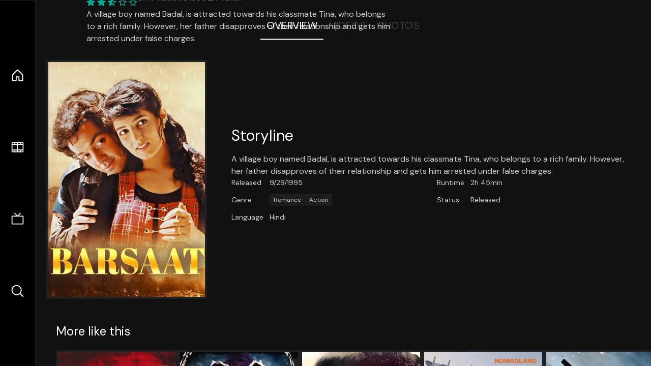

--- FILE ---
content_type: text/html;charset=utf-8
request_url: https://nuxt-movies.vercel.app/movie/46375
body_size: 15536
content:
<!DOCTYPE html><html  lang="en" data-capo=""><head><meta charset="utf-8">
<meta name="viewport" content="width=device-width, initial-scale=1">
<title>Barsaat · Nuxt Movies</title>
<link rel="stylesheet" href="/_nuxt/entry.DDYGQnBS.css" crossorigin>
<link rel="stylesheet" href="/_nuxt/Base.DDl6vxtR.css" crossorigin>
<link rel="stylesheet" href="/_nuxt/TheFooter.DSjxkPen.css" crossorigin>
<link rel="modulepreload" as="script" crossorigin href="/_nuxt/DFfBDzz8.js">
<link rel="modulepreload" as="script" crossorigin href="/_nuxt/wHmGi5hF.js">
<link rel="modulepreload" as="script" crossorigin href="/_nuxt/uLHvflS5.js">
<link rel="modulepreload" as="script" crossorigin href="/_nuxt/ClyUp67_.js">
<link rel="modulepreload" as="script" crossorigin href="/_nuxt/CYviWHQ5.js">
<link rel="modulepreload" as="script" crossorigin href="/_nuxt/BVNlbdLW.js">
<link rel="prefetch" as="script" crossorigin href="/_nuxt/C17z7VQ0.js">
<meta name="twitter:card" content="summary_large_image">
<meta name="twitter:site" content="@nuxt_js">
<meta name="twitter:creator" content="@nuxt_js">
<link rel="icon" type="image/webp" href="/movies.webp">
<meta name="description" content="A village boy named Badal, is attracted towards his classmate Tina, who belongs to a rich family. However, her father disapproves of their relationship and gets him arrested under false charges.">
<meta property="og:image" content="https://movies-proxy.vercel.app/ipx/s_1200x630/tmdb/JFSE2glCPewOeXZajuIIDZFs0R.jpg">
<script type="module" src="/_nuxt/DFfBDzz8.js" crossorigin></script></head><body><div id="__nuxt"><!--[--><div class="nuxt-loading-indicator" style="position:fixed;top:0;right:0;left:0;pointer-events:none;width:auto;height:3px;opacity:0;background:repeating-linear-gradient(to right,#00dc82 0%,#34cdfe 50%,#0047e1 100%);background-size:Infinity% auto;transform:scaleX(0%);transform-origin:left;transition:transform 0.1s, height 0.4s, opacity 0.4s;z-index:999999;"></div><div h-full w-full font-sans grid="~ lt-lg:rows-[1fr_max-content] lg:cols-[max-content_1fr]" of-hidden view-transition-app transition duration-0><div id="app-scroller" of-x-hidden of-y-auto relative><div><div relative class="aspect-ratio-3/2 lg:aspect-ratio-25/9" bg-black><div absolute top-0 right-0 lt-lg="left-0" lg="bottom-0 left-1/3"><img onerror="this.setAttribute(&#39;data-error&#39;, 1)" width="1220" height="659" alt="Barsaat" data-nuxt-img srcset="https://movies-proxy.vercel.app/ipx/f_webp&amp;s_1220x659/tmdb/jmKvDtPzS7zjMAMuiLzeu6wLPvI.jpg 1x, https://movies-proxy.vercel.app/ipx/f_webp&amp;s_2440x1318/tmdb/jmKvDtPzS7zjMAMuiLzeu6wLPvI.jpg 2x" h-full w-full object-cover src="https://movies-proxy.vercel.app/ipx/f_webp&amp;s_1220x659/tmdb/jmKvDtPzS7zjMAMuiLzeu6wLPvI.jpg"></div><div absolute bottom-0 left-0 top-0 px-10 flex="~ col" justify-center lt-lg="bg-gradient-to-t right-0 p10" lg="px25 w-2/3 bg-gradient-to-r" from-black via-black to-transparent><template><div style="display:none;"><h1 mt-2 text-4xl lg:text-5xl line-clamp-2>Barsaat</h1><div flex="~ row wrap" gap2 items-center mt4><div relative aspect="11/2" filter-hue-rotate-320deg w-25><img src="/stars.webp" absolute inset-0 aria-hidden="true"><img src="/stars-filled.webp" absolute inset-0 aria-hidden="true" style="clip-path:inset(0 49% 0 0);"></div><div class="op50 hidden md:block">5.1</div><span class="op50 hidden md:block">·</span><div class="op50 hidden md:block">17 Reviews</div><span op50>·</span><div op50>1995</div><span op50>·</span><div op50>2h 45min</div></div><p class="mt-2 op80 leading-relaxed of-hidden line-clamp-3 md:line-clamp-5 text-xs md:text-base">A village boy named Badal, is attracted towards his classmate Tina, who belongs to a rich family. However, her father disapproves of their relationship and gets him arrested under false charges.</p><!----></div></template></div><!----></div><!--[--><div flex items-center justify-center gap8 py6><button n-tab class="n-tab-active">Overview</button><button n-tab class="">Videos</button><button n-tab class="">Photos</button></div><!--[--><div p4 grid="~ cols-[max-content_1fr]" gap-8 items-center ma max-w-300><img onerror="this.setAttribute(&#39;data-error&#39;, 1)" width="400" height="600" alt="Barsaat" data-nuxt-img srcset="https://movies-proxy.vercel.app/ipx/f_webp&amp;s_400x600/tmdb/JFSE2glCPewOeXZajuIIDZFs0R.jpg 1x, https://movies-proxy.vercel.app/ipx/f_webp&amp;s_800x1200/tmdb/JFSE2glCPewOeXZajuIIDZFs0R.jpg 2x" block border="4 gray4/10" w-79 lt-md:hidden transition duration-400 object-cover aspect="10/16" style="view-transition-name:item-46375;" src="https://movies-proxy.vercel.app/ipx/f_webp&amp;s_400x600/tmdb/JFSE2glCPewOeXZajuIIDZFs0R.jpg"><div lt-md:w="[calc(100vw-2rem)]" flex="~ col" md:p4 gap6><div><h2 text-3xl mb4>Storyline</h2><div op80>A village boy named Badal, is attracted towards his classmate Tina, who belongs to a rich family. However, her father disapproves of their relationship and gets him arrested under false charges.</div></div><div text-sm op80><ul grid="~ cols-[max-content_1fr] lg:cols-[max-content_1fr_max-content_1fr] gap3" items-center><!--[--><div>Released</div><div>9/29/1995</div><!--]--><!--[--><div>Runtime</div><div>2h 45min</div><!--]--><!----><!----><!----><!--[--><div>Genre</div><div flex="~ row wrap gap1"><!--[--><a href="/genre/10749/movie" class="" bg="gray/10 hover:gray/20" p="x2 y1" rounded text-xs>Romance</a><a href="/genre/28/movie" class="" bg="gray/10 hover:gray/20" p="x2 y1" rounded text-xs>Action</a><!--]--></div><!--]--><!--[--><div>Status</div><div>Released</div><!--]--><!--[--><div>Language</div><div>Hindi</div><!--]--><!----></ul></div><div><div flex="~ row gap5" items-center text-lg mt-5><!----><!----><!----><!----><!----><!----><!----><!----><!--[--><!--]--></div></div></div></div><!----><!--]--><!----><!----><!--]--><!--[--><div flex py3 px10 items-center mt5><div text-2xl><!--[-->More like this<!--]--></div><div flex-auto></div><!--[--><!--]--></div><div relative><div overflow-y-auto><div flex gap-2 w-max p-2 px-10><!--[--><!--[--><a href="/movie/15917" class="" pb2 flex-1 w-40 md:w-60><div block bg-gray4:10 p1 class="aspect-10/16" transition duration-400 hover="scale-105 z10"><img onerror="this.setAttribute(&#39;data-error&#39;, 1)" width="400" height="600" alt="Devdas" data-nuxt-img srcset="https://movies-proxy.vercel.app/ipx/f_webp&amp;s_400x600/tmdb/dUBFi7bnLRfm4WaTh4ZoF2tbBJj.jpg 1x, https://movies-proxy.vercel.app/ipx/f_webp&amp;s_800x1200/tmdb/dUBFi7bnLRfm4WaTh4ZoF2tbBJj.jpg 2x" w-full h-full object-cover style="view-transition-name:item-15917;" src="https://movies-proxy.vercel.app/ipx/f_webp&amp;s_400x600/tmdb/dUBFi7bnLRfm4WaTh4ZoF2tbBJj.jpg"></div><div mt-2>Devdas</div><div flex text-sm gap-2 items-center><div relative aspect="11/2" filter-hue-rotate-320deg w-20><img src="/stars.webp" absolute inset-0 aria-hidden="true"><img src="/stars-filled.webp" absolute inset-0 aria-hidden="true" style="clip-path:inset(0 24.97% 0 0);"></div><div op60>7.5</div></div></a><a href="/movie/276935" class="" pb2 flex-1 w-40 md:w-60><div block bg-gray4:10 p1 class="aspect-10/16" transition duration-400 hover="scale-105 z10"><img onerror="this.setAttribute(&#39;data-error&#39;, 1)" width="400" height="600" alt="Ek Villain" data-nuxt-img srcset="https://movies-proxy.vercel.app/ipx/f_webp&amp;s_400x600/tmdb/7DZKm4N1WuOfjhWwxwmjUwwiTk3.jpg 1x, https://movies-proxy.vercel.app/ipx/f_webp&amp;s_800x1200/tmdb/7DZKm4N1WuOfjhWwxwmjUwwiTk3.jpg 2x" w-full h-full object-cover style="view-transition-name:item-276935;" src="https://movies-proxy.vercel.app/ipx/f_webp&amp;s_400x600/tmdb/7DZKm4N1WuOfjhWwxwmjUwwiTk3.jpg"></div><div mt-2>Ek Villain</div><div flex text-sm gap-2 items-center><div relative aspect="11/2" filter-hue-rotate-320deg w-20><img src="/stars.webp" absolute inset-0 aria-hidden="true"><img src="/stars-filled.webp" absolute inset-0 aria-hidden="true" style="clip-path:inset(0 35% 0 0);"></div><div op60>6.5</div></div></a><a href="/movie/27641" class="" pb2 flex-1 w-40 md:w-60><div block bg-gray4:10 p1 class="aspect-10/16" transition duration-400 hover="scale-105 z10"><img onerror="this.setAttribute(&#39;data-error&#39;, 1)" width="400" height="600" alt="Tridev" data-nuxt-img srcset="https://movies-proxy.vercel.app/ipx/f_webp&amp;s_400x600/tmdb/ytxwoZLN9F2JAcnsSE3ABgMWEWs.jpg 1x, https://movies-proxy.vercel.app/ipx/f_webp&amp;s_800x1200/tmdb/ytxwoZLN9F2JAcnsSE3ABgMWEWs.jpg 2x" w-full h-full object-cover style="view-transition-name:item-27641;" src="https://movies-proxy.vercel.app/ipx/f_webp&amp;s_400x600/tmdb/ytxwoZLN9F2JAcnsSE3ABgMWEWs.jpg"></div><div mt-2>Tridev</div><div flex text-sm gap-2 items-center><div relative aspect="11/2" filter-hue-rotate-320deg w-20><img src="/stars.webp" absolute inset-0 aria-hidden="true"><img src="/stars-filled.webp" absolute inset-0 aria-hidden="true" style="clip-path:inset(0 37.06% 0 0);"></div><div op60>6.3</div></div></a><a href="/movie/581734" class="" pb2 flex-1 w-40 md:w-60><div block bg-gray4:10 p1 class="aspect-10/16" transition duration-400 hover="scale-105 z10"><img onerror="this.setAttribute(&#39;data-error&#39;, 1)" width="400" height="600" alt="Nomadland" data-nuxt-img srcset="https://movies-proxy.vercel.app/ipx/f_webp&amp;s_400x600/tmdb/k5XzjWihzum1YgLMlqRDRZDmVMn.jpg 1x, https://movies-proxy.vercel.app/ipx/f_webp&amp;s_800x1200/tmdb/k5XzjWihzum1YgLMlqRDRZDmVMn.jpg 2x" w-full h-full object-cover style="view-transition-name:item-581734;" src="https://movies-proxy.vercel.app/ipx/f_webp&amp;s_400x600/tmdb/k5XzjWihzum1YgLMlqRDRZDmVMn.jpg"></div><div mt-2>Nomadland</div><div flex text-sm gap-2 items-center><div relative aspect="11/2" filter-hue-rotate-320deg w-20><img src="/stars.webp" absolute inset-0 aria-hidden="true"><img src="/stars-filled.webp" absolute inset-0 aria-hidden="true" style="clip-path:inset(0 28.08% 0 0);"></div><div op60>7.2</div></div></a><a href="/movie/577922" class="" pb2 flex-1 w-40 md:w-60><div block bg-gray4:10 p1 class="aspect-10/16" transition duration-400 hover="scale-105 z10"><img onerror="this.setAttribute(&#39;data-error&#39;, 1)" width="400" height="600" alt="Tenet" data-nuxt-img srcset="https://movies-proxy.vercel.app/ipx/f_webp&amp;s_400x600/tmdb/aCIFMriQh8rvhxpN1IWGgvH0Tlg.jpg 1x, https://movies-proxy.vercel.app/ipx/f_webp&amp;s_800x1200/tmdb/aCIFMriQh8rvhxpN1IWGgvH0Tlg.jpg 2x" w-full h-full object-cover style="view-transition-name:item-577922;" src="https://movies-proxy.vercel.app/ipx/f_webp&amp;s_400x600/tmdb/aCIFMriQh8rvhxpN1IWGgvH0Tlg.jpg"></div><div mt-2>Tenet</div><div flex text-sm gap-2 items-center><div relative aspect="11/2" filter-hue-rotate-320deg w-20><img src="/stars.webp" absolute inset-0 aria-hidden="true"><img src="/stars-filled.webp" absolute inset-0 aria-hidden="true" style="clip-path:inset(0 28.189999999999998% 0 0);"></div><div op60>7.2</div></div></a><a href="/movie/351286" class="" pb2 flex-1 w-40 md:w-60><div block bg-gray4:10 p1 class="aspect-10/16" transition duration-400 hover="scale-105 z10"><img onerror="this.setAttribute(&#39;data-error&#39;, 1)" width="400" height="600" alt="Jurassic World: Fallen Kingdom" data-nuxt-img srcset="https://movies-proxy.vercel.app/ipx/f_webp&amp;s_400x600/tmdb/270MrJNqJovumHXGE6SSt0zwUIF.jpg 1x, https://movies-proxy.vercel.app/ipx/f_webp&amp;s_800x1200/tmdb/270MrJNqJovumHXGE6SSt0zwUIF.jpg 2x" w-full h-full object-cover style="view-transition-name:item-351286;" src="https://movies-proxy.vercel.app/ipx/f_webp&amp;s_400x600/tmdb/270MrJNqJovumHXGE6SSt0zwUIF.jpg"></div><div mt-2>Jurassic World: Fallen Kingdom</div><div flex text-sm gap-2 items-center><div relative aspect="11/2" filter-hue-rotate-320deg w-20><img src="/stars.webp" absolute inset-0 aria-hidden="true"><img src="/stars-filled.webp" absolute inset-0 aria-hidden="true" style="clip-path:inset(0 34.63% 0 0);"></div><div op60>6.5</div></div></a><a href="/movie/467938" class="" pb2 flex-1 w-40 md:w-60><div block bg-gray4:10 p1 class="aspect-10/16" transition duration-400 hover="scale-105 z10"><img onerror="this.setAttribute(&#39;data-error&#39;, 1)" width="400" height="600" alt="Revenge" data-nuxt-img srcset="https://movies-proxy.vercel.app/ipx/f_webp&amp;s_400x600/tmdb/AbWKFxt459cWYTNPTcbpB0i2hQp.jpg 1x, https://movies-proxy.vercel.app/ipx/f_webp&amp;s_800x1200/tmdb/AbWKFxt459cWYTNPTcbpB0i2hQp.jpg 2x" w-full h-full object-cover style="view-transition-name:item-467938;" src="https://movies-proxy.vercel.app/ipx/f_webp&amp;s_400x600/tmdb/AbWKFxt459cWYTNPTcbpB0i2hQp.jpg"></div><div mt-2>Revenge</div><div flex text-sm gap-2 items-center><div relative aspect="11/2" filter-hue-rotate-320deg w-20><img src="/stars.webp" absolute inset-0 aria-hidden="true"><img src="/stars-filled.webp" absolute inset-0 aria-hidden="true" style="clip-path:inset(0 35.32% 0 0);"></div><div op60>6.5</div></div></a><a href="/movie/152601" class="" pb2 flex-1 w-40 md:w-60><div block bg-gray4:10 p1 class="aspect-10/16" transition duration-400 hover="scale-105 z10"><img onerror="this.setAttribute(&#39;data-error&#39;, 1)" width="400" height="600" alt="Her" data-nuxt-img srcset="https://movies-proxy.vercel.app/ipx/f_webp&amp;s_400x600/tmdb/lEIaL12hSkqqe83kgADkbUqEnvk.jpg 1x, https://movies-proxy.vercel.app/ipx/f_webp&amp;s_800x1200/tmdb/lEIaL12hSkqqe83kgADkbUqEnvk.jpg 2x" w-full h-full object-cover style="view-transition-name:item-152601;" src="https://movies-proxy.vercel.app/ipx/f_webp&amp;s_400x600/tmdb/lEIaL12hSkqqe83kgADkbUqEnvk.jpg"></div><div mt-2>Her</div><div flex text-sm gap-2 items-center><div relative aspect="11/2" filter-hue-rotate-320deg w-20><img src="/stars.webp" absolute inset-0 aria-hidden="true"><img src="/stars-filled.webp" absolute inset-0 aria-hidden="true" style="clip-path:inset(0 22% 0 0);"></div><div op60>7.8</div></div></a><a href="/movie/238" class="" pb2 flex-1 w-40 md:w-60><div block bg-gray4:10 p1 class="aspect-10/16" transition duration-400 hover="scale-105 z10"><img onerror="this.setAttribute(&#39;data-error&#39;, 1)" width="400" height="600" alt="The Godfather" data-nuxt-img srcset="https://movies-proxy.vercel.app/ipx/f_webp&amp;s_400x600/tmdb/3bhkrj58Vtu7enYsRolD1fZdja1.jpg 1x, https://movies-proxy.vercel.app/ipx/f_webp&amp;s_800x1200/tmdb/3bhkrj58Vtu7enYsRolD1fZdja1.jpg 2x" w-full h-full object-cover style="view-transition-name:item-238;" src="https://movies-proxy.vercel.app/ipx/f_webp&amp;s_400x600/tmdb/3bhkrj58Vtu7enYsRolD1fZdja1.jpg"></div><div mt-2>The Godfather</div><div flex text-sm gap-2 items-center><div relative aspect="11/2" filter-hue-rotate-320deg w-20><img src="/stars.webp" absolute inset-0 aria-hidden="true"><img src="/stars-filled.webp" absolute inset-0 aria-hidden="true" style="clip-path:inset(0 13.14% 0 0);"></div><div op60>8.7</div></div></a><a href="/movie/475557" class="" pb2 flex-1 w-40 md:w-60><div block bg-gray4:10 p1 class="aspect-10/16" transition duration-400 hover="scale-105 z10"><img onerror="this.setAttribute(&#39;data-error&#39;, 1)" width="400" height="600" alt="Joker" data-nuxt-img srcset="https://movies-proxy.vercel.app/ipx/f_webp&amp;s_400x600/tmdb/udDclJoHjfjb8Ekgsd4FDteOkCU.jpg 1x, https://movies-proxy.vercel.app/ipx/f_webp&amp;s_800x1200/tmdb/udDclJoHjfjb8Ekgsd4FDteOkCU.jpg 2x" w-full h-full object-cover style="view-transition-name:item-475557;" src="https://movies-proxy.vercel.app/ipx/f_webp&amp;s_400x600/tmdb/udDclJoHjfjb8Ekgsd4FDteOkCU.jpg"></div><div mt-2>Joker</div><div flex text-sm gap-2 items-center><div relative aspect="11/2" filter-hue-rotate-320deg w-20><img src="/stars.webp" absolute inset-0 aria-hidden="true"><img src="/stars-filled.webp" absolute inset-0 aria-hidden="true" style="clip-path:inset(0 18.62% 0 0);"></div><div op60>8.1</div></div></a><a href="/movie/335984" class="" pb2 flex-1 w-40 md:w-60><div block bg-gray4:10 p1 class="aspect-10/16" transition duration-400 hover="scale-105 z10"><img onerror="this.setAttribute(&#39;data-error&#39;, 1)" width="400" height="600" alt="Blade Runner 2049" data-nuxt-img srcset="https://movies-proxy.vercel.app/ipx/f_webp&amp;s_400x600/tmdb/gajva2L0rPYkEWjzgFlBXCAVBE5.jpg 1x, https://movies-proxy.vercel.app/ipx/f_webp&amp;s_800x1200/tmdb/gajva2L0rPYkEWjzgFlBXCAVBE5.jpg 2x" w-full h-full object-cover style="view-transition-name:item-335984;" src="https://movies-proxy.vercel.app/ipx/f_webp&amp;s_400x600/tmdb/gajva2L0rPYkEWjzgFlBXCAVBE5.jpg"></div><div mt-2>Blade Runner 2049</div><div flex text-sm gap-2 items-center><div relative aspect="11/2" filter-hue-rotate-320deg w-20><img src="/stars.webp" absolute inset-0 aria-hidden="true"><img src="/stars-filled.webp" absolute inset-0 aria-hidden="true" style="clip-path:inset(0 24.22% 0 0);"></div><div op60>7.6</div></div></a><a href="/movie/283995" class="" pb2 flex-1 w-40 md:w-60><div block bg-gray4:10 p1 class="aspect-10/16" transition duration-400 hover="scale-105 z10"><img onerror="this.setAttribute(&#39;data-error&#39;, 1)" width="400" height="600" alt="Guardians of the Galaxy Vol. 2" data-nuxt-img srcset="https://movies-proxy.vercel.app/ipx/f_webp&amp;s_400x600/tmdb/y4MBh0EjBlMuOzv9axM4qJlmhzz.jpg 1x, https://movies-proxy.vercel.app/ipx/f_webp&amp;s_800x1200/tmdb/y4MBh0EjBlMuOzv9axM4qJlmhzz.jpg 2x" w-full h-full object-cover style="view-transition-name:item-283995;" src="https://movies-proxy.vercel.app/ipx/f_webp&amp;s_400x600/tmdb/y4MBh0EjBlMuOzv9axM4qJlmhzz.jpg"></div><div mt-2>Guardians of the Galaxy Vol. 2</div><div flex text-sm gap-2 items-center><div relative aspect="11/2" filter-hue-rotate-320deg w-20><img src="/stars.webp" absolute inset-0 aria-hidden="true"><img src="/stars-filled.webp" absolute inset-0 aria-hidden="true" style="clip-path:inset(0 23.88% 0 0);"></div><div op60>7.6</div></div></a><a href="/movie/76600" class="" pb2 flex-1 w-40 md:w-60><div block bg-gray4:10 p1 class="aspect-10/16" transition duration-400 hover="scale-105 z10"><img onerror="this.setAttribute(&#39;data-error&#39;, 1)" width="400" height="600" alt="Avatar: The Way of Water" data-nuxt-img srcset="https://movies-proxy.vercel.app/ipx/f_webp&amp;s_400x600/tmdb/t6HIqrRAclMCA60NsSmeqe9RmNV.jpg 1x, https://movies-proxy.vercel.app/ipx/f_webp&amp;s_800x1200/tmdb/t6HIqrRAclMCA60NsSmeqe9RmNV.jpg 2x" w-full h-full object-cover style="view-transition-name:item-76600;" src="https://movies-proxy.vercel.app/ipx/f_webp&amp;s_400x600/tmdb/t6HIqrRAclMCA60NsSmeqe9RmNV.jpg"></div><div mt-2>Avatar: The Way of Water</div><div flex text-sm gap-2 items-center><div relative aspect="11/2" filter-hue-rotate-320deg w-20><img src="/stars.webp" absolute inset-0 aria-hidden="true"><img src="/stars-filled.webp" absolute inset-0 aria-hidden="true" style="clip-path:inset(0 23.9% 0 0);"></div><div op60>7.6</div></div></a><a href="/movie/76341" class="" pb2 flex-1 w-40 md:w-60><div block bg-gray4:10 p1 class="aspect-10/16" transition duration-400 hover="scale-105 z10"><img onerror="this.setAttribute(&#39;data-error&#39;, 1)" width="400" height="600" alt="Mad Max: Fury Road" data-nuxt-img srcset="https://movies-proxy.vercel.app/ipx/f_webp&amp;s_400x600/tmdb/hA2ple9q4qnwxp3hKVNhroipsir.jpg 1x, https://movies-proxy.vercel.app/ipx/f_webp&amp;s_800x1200/tmdb/hA2ple9q4qnwxp3hKVNhroipsir.jpg 2x" w-full h-full object-cover style="view-transition-name:item-76341;" src="https://movies-proxy.vercel.app/ipx/f_webp&amp;s_400x600/tmdb/hA2ple9q4qnwxp3hKVNhroipsir.jpg"></div><div mt-2>Mad Max: Fury Road</div><div flex text-sm gap-2 items-center><div relative aspect="11/2" filter-hue-rotate-320deg w-20><img src="/stars.webp" absolute inset-0 aria-hidden="true"><img src="/stars-filled.webp" absolute inset-0 aria-hidden="true" style="clip-path:inset(0 23.789999999999996% 0 0);"></div><div op60>7.6</div></div></a><a href="/movie/299534" class="" pb2 flex-1 w-40 md:w-60><div block bg-gray4:10 p1 class="aspect-10/16" transition duration-400 hover="scale-105 z10"><img onerror="this.setAttribute(&#39;data-error&#39;, 1)" width="400" height="600" alt="Avengers: Endgame" data-nuxt-img srcset="https://movies-proxy.vercel.app/ipx/f_webp&amp;s_400x600/tmdb/ulzhLuWrPK07P1YkdWQLZnQh1JL.jpg 1x, https://movies-proxy.vercel.app/ipx/f_webp&amp;s_800x1200/tmdb/ulzhLuWrPK07P1YkdWQLZnQh1JL.jpg 2x" w-full h-full object-cover style="view-transition-name:item-299534;" src="https://movies-proxy.vercel.app/ipx/f_webp&amp;s_400x600/tmdb/ulzhLuWrPK07P1YkdWQLZnQh1JL.jpg"></div><div mt-2>Avengers: Endgame</div><div flex text-sm gap-2 items-center><div relative aspect="11/2" filter-hue-rotate-320deg w-20><img src="/stars.webp" absolute inset-0 aria-hidden="true"><img src="/stars-filled.webp" absolute inset-0 aria-hidden="true" style="clip-path:inset(0 17.63% 0 0);"></div><div op60>8.2</div></div></a><a href="/movie/933260" class="" pb2 flex-1 w-40 md:w-60><div block bg-gray4:10 p1 class="aspect-10/16" transition duration-400 hover="scale-105 z10"><img onerror="this.setAttribute(&#39;data-error&#39;, 1)" width="400" height="600" alt="The Substance" data-nuxt-img srcset="https://movies-proxy.vercel.app/ipx/f_webp&amp;s_400x600/tmdb/cGm2qnmXx9tFabmzEIkJZjCJdQd.jpg 1x, https://movies-proxy.vercel.app/ipx/f_webp&amp;s_800x1200/tmdb/cGm2qnmXx9tFabmzEIkJZjCJdQd.jpg 2x" w-full h-full object-cover style="view-transition-name:item-933260;" src="https://movies-proxy.vercel.app/ipx/f_webp&amp;s_400x600/tmdb/cGm2qnmXx9tFabmzEIkJZjCJdQd.jpg"></div><div mt-2>The Substance</div><div flex text-sm gap-2 items-center><div relative aspect="11/2" filter-hue-rotate-320deg w-20><img src="/stars.webp" absolute inset-0 aria-hidden="true"><img src="/stars-filled.webp" absolute inset-0 aria-hidden="true" style="clip-path:inset(0 28.61% 0 0);"></div><div op60>7.1</div></div></a><a href="/movie/315635" class="" pb2 flex-1 w-40 md:w-60><div block bg-gray4:10 p1 class="aspect-10/16" transition duration-400 hover="scale-105 z10"><img onerror="this.setAttribute(&#39;data-error&#39;, 1)" width="400" height="600" alt="Spider-Man: Homecoming" data-nuxt-img srcset="https://movies-proxy.vercel.app/ipx/f_webp&amp;s_400x600/tmdb/c24sv2weTHPsmDa7jEMN0m2P3RT.jpg 1x, https://movies-proxy.vercel.app/ipx/f_webp&amp;s_800x1200/tmdb/c24sv2weTHPsmDa7jEMN0m2P3RT.jpg 2x" w-full h-full object-cover style="view-transition-name:item-315635;" src="https://movies-proxy.vercel.app/ipx/f_webp&amp;s_400x600/tmdb/c24sv2weTHPsmDa7jEMN0m2P3RT.jpg"></div><div mt-2>Spider-Man: Homecoming</div><div flex text-sm gap-2 items-center><div relative aspect="11/2" filter-hue-rotate-320deg w-20><img src="/stars.webp" absolute inset-0 aria-hidden="true"><img src="/stars-filled.webp" absolute inset-0 aria-hidden="true" style="clip-path:inset(0 27% 0 0);"></div><div op60>7.3</div></div></a><a href="/movie/263115" class="" pb2 flex-1 w-40 md:w-60><div block bg-gray4:10 p1 class="aspect-10/16" transition duration-400 hover="scale-105 z10"><img onerror="this.setAttribute(&#39;data-error&#39;, 1)" width="400" height="600" alt="Logan" data-nuxt-img srcset="https://movies-proxy.vercel.app/ipx/f_webp&amp;s_400x600/tmdb/fnbjcRDYn6YviCcePDnGdyAkYsB.jpg 1x, https://movies-proxy.vercel.app/ipx/f_webp&amp;s_800x1200/tmdb/fnbjcRDYn6YviCcePDnGdyAkYsB.jpg 2x" w-full h-full object-cover style="view-transition-name:item-263115;" src="https://movies-proxy.vercel.app/ipx/f_webp&amp;s_400x600/tmdb/fnbjcRDYn6YviCcePDnGdyAkYsB.jpg"></div><div mt-2>Logan</div><div flex text-sm gap-2 items-center><div relative aspect="11/2" filter-hue-rotate-320deg w-20><img src="/stars.webp" absolute inset-0 aria-hidden="true"><img src="/stars-filled.webp" absolute inset-0 aria-hidden="true" style="clip-path:inset(0 22% 0 0);"></div><div op60>7.8</div></div></a><a href="/movie/646380" class="" pb2 flex-1 w-40 md:w-60><div block bg-gray4:10 p1 class="aspect-10/16" transition duration-400 hover="scale-105 z10"><img onerror="this.setAttribute(&#39;data-error&#39;, 1)" width="400" height="600" alt="Don&#39;t Look Up" data-nuxt-img srcset="https://movies-proxy.vercel.app/ipx/f_webp&amp;s_400x600/tmdb/th4E1yqsE8DGpAseLiUrI60Hf8V.jpg 1x, https://movies-proxy.vercel.app/ipx/f_webp&amp;s_800x1200/tmdb/th4E1yqsE8DGpAseLiUrI60Hf8V.jpg 2x" w-full h-full object-cover style="view-transition-name:item-646380;" src="https://movies-proxy.vercel.app/ipx/f_webp&amp;s_400x600/tmdb/th4E1yqsE8DGpAseLiUrI60Hf8V.jpg"></div><div mt-2>Don&#39;t Look Up</div><div flex text-sm gap-2 items-center><div relative aspect="11/2" filter-hue-rotate-320deg w-20><img src="/stars.webp" absolute inset-0 aria-hidden="true"><img src="/stars-filled.webp" absolute inset-0 aria-hidden="true" style="clip-path:inset(0 29.28% 0 0);"></div><div op60>7.1</div></div></a><a href="/movie/496243" class="" pb2 flex-1 w-40 md:w-60><div block bg-gray4:10 p1 class="aspect-10/16" transition duration-400 hover="scale-105 z10"><img onerror="this.setAttribute(&#39;data-error&#39;, 1)" width="400" height="600" alt="Parasite" data-nuxt-img srcset="https://movies-proxy.vercel.app/ipx/f_webp&amp;s_400x600/tmdb/7IiTTgloJzvGI1TAYymCfbfl3vT.jpg 1x, https://movies-proxy.vercel.app/ipx/f_webp&amp;s_800x1200/tmdb/7IiTTgloJzvGI1TAYymCfbfl3vT.jpg 2x" w-full h-full object-cover style="view-transition-name:item-496243;" src="https://movies-proxy.vercel.app/ipx/f_webp&amp;s_400x600/tmdb/7IiTTgloJzvGI1TAYymCfbfl3vT.jpg"></div><div mt-2>Parasite</div><div flex text-sm gap-2 items-center><div relative aspect="11/2" filter-hue-rotate-320deg w-20><img src="/stars.webp" absolute inset-0 aria-hidden="true"><img src="/stars-filled.webp" absolute inset-0 aria-hidden="true" style="clip-path:inset(0 15.009999999999994% 0 0);"></div><div op60>8.5</div></div></a><!--]--><!--]--></div></div><button type="button" flex="~ col" absolute top-0 left-0 bottom-0 bg-black:50 p3 items-center justify-center op0 hover:op100 transition title="Scroll left"><div i-ph-caret-left-light text-3xl text-white></div></button><button type="button" flex="~ col" absolute top-0 right-0 bottom-0 bg-black:50 p3 items-center justify-center op0 hover:op100 transition title="Scroll right"><div i-ph-caret-right-light text-3xl text-white></div></button></div><!--]--><footer p="y15 x15" flex="~ col gap4"><div flex="~ row gap2" items-center my2><img src="/movies-sm.webp" width="25" height="25" alt="Logo"><div text-xl> Nuxt Movies </div></div><div flex="~ row gap2" items-center><div op50 text-sm> Made with </div><a href="https://nuxt.com/" target="_blank" title="Nuxt 3"><svg viewbox="0 0 128 32" fill="none" xmlns="http://www.w3.org/2000/svg" h5><path d="M60.32 32C60.6656 32 60.96 31.7135 60.96 31.36V16.48C60.96 16.48 61.76 17.92 63.2 20.32L69.44 31.04C69.7255 31.6384 70.359 32 70.88 32H75.2V8H70.88C70.5923 8 70.24 8.23906 70.24 8.64V23.68L67.36 18.56L61.6 8.8C61.3197 8.3026 60.7166 8 60.16 8H56V32H60.32Z" fill="currentColor"></path><path d="M116.16 14.72H118.24C118.77 14.72 119.2 14.2902 119.2 13.76V9.6H123.68V14.72H128V18.56H123.68V25.44C123.68 27.12 124.489 27.84 125.92 27.84H128V32H125.28C121.592 32 119.2 29.6114 119.2 25.6V18.56H116.16V14.72Z" fill="currentColor"></path><path d="M94.56 14.72V24.64C94.56 26.8806 93.7188 28.7695 92.48 30.08C91.2412 31.3905 89.5306 32 87.2 32C84.8694 32 82.9988 31.3905 81.76 30.08C80.5422 28.7695 79.68 26.8806 79.68 24.64V14.72H82.24C82.7859 14.72 83.3231 14.8195 83.68 15.2C84.0369 15.5593 84.16 15.7704 84.16 16.32V24.64C84.16 25.9294 84.2331 26.7259 84.8 27.36C85.3669 27.973 86.0662 28.16 87.2 28.16C88.3548 28.16 88.8731 27.973 89.44 27.36C90.0069 26.7259 90.08 25.9294 90.08 24.64V16.32C90.08 15.7704 90.2031 15.4205 90.56 15.04C90.8736 14.7057 91.2045 14.7136 91.68 14.72C91.7457 14.7209 91.9337 14.72 92 14.72H94.56Z" fill="currentColor"></path><path d="M108.16 23.04L113.6 14.72H109.44C108.916 14.72 108.45 14.9081 108.16 15.36L105.6 19.2L103.2 15.52C102.91 15.0681 102.284 14.72 101.76 14.72H97.76L103.2 22.88L97.28 32H101.44C101.96 32 102.429 31.486 102.72 31.04L105.6 26.72L108.64 31.2C108.931 31.646 109.4 32 109.92 32H114.08L108.16 23.04Z" fill="currentColor"></path><path d="M26.88 32H44.64C45.2068 32.0001 45.7492 31.8009 46.24 31.52C46.7308 31.2391 47.2367 30.8865 47.52 30.4C47.8033 29.9135 48.0002 29.3615 48 28.7998C47.9998 28.2381 47.8037 27.6864 47.52 27.2001L35.52 6.56C35.2368 6.0736 34.8907 5.72084 34.4 5.44C33.9093 5.15916 33.2066 4.96 32.64 4.96C32.0734 4.96 31.5307 5.15916 31.04 5.44C30.5493 5.72084 30.2032 6.0736 29.92 6.56L26.88 11.84L20.8 1.59962C20.5165 1.11326 20.1708 0.600786 19.68 0.32C19.1892 0.0392139 18.6467 0 18.08 0C17.5133 0 16.9708 0.0392139 16.48 0.32C15.9892 0.600786 15.4835 1.11326 15.2 1.59962L0.32 27.2001C0.0363166 27.6864 0.000246899 28.2381 3.05588e-07 28.7998C-0.000246288 29.3615 0.0367437 29.9134 0.32 30.3999C0.603256 30.8864 1.10919 31.2391 1.6 31.52C2.09081 31.8009 2.63324 32.0001 3.2 32H14.4C18.8379 32 22.068 30.0092 24.32 26.24L29.76 16.8L32.64 11.84L41.44 26.88H29.76L26.88 32ZM14.24 26.88H6.4L18.08 6.72L24 16.8L20.0786 23.636C18.5831 26.0816 16.878 26.88 14.24 26.88Z" fill="#00DC82"></path></svg></a></div><div flex="~ row gap2" items-center><p text-true-gray:90 text-sm> Data provided by  <a op100 target="_blank" href="https://www.themoviedb.org/" title="The Movie Database" rel="noopener" n-link-text><svg xmlns="http://www.w3.org/2000/svg" xmlns:xlink="http://www.w3.org/1999/xlink" viewbox="0 0 273.42 35.52" inline h4 data-v-2d74ee30><defs data-v-2d74ee30><linearGradient id="linear-gradient" y1="17.76" x2="273.42" y2="17.76" gradientUnits="userSpaceOnUse" data-v-2d74ee30><stop offset="0" stop-color="#90cea1" data-v-2d74ee30></stop><stop offset="0.56" stop-color="#3cbec9" data-v-2d74ee30></stop><stop offset="1" stop-color="#00b3e5" data-v-2d74ee30></stop></linearGradient></defs><g id="Layer_2" data-name="Layer 2" data-v-2d74ee30><g id="Layer_1-2" data-name="Layer 1" data-v-2d74ee30><path class="cls-1" d="M191.85,35.37h63.9A17.67,17.67,0,0,0,273.42,17.7h0A17.67,17.67,0,0,0,255.75,0h-63.9A17.67,17.67,0,0,0,174.18,17.7h0A17.67,17.67,0,0,0,191.85,35.37ZM10.1,35.42h7.8V6.92H28V0H0v6.9H10.1Zm28.1,0H46V8.25h.1L55.05,35.4h6L70.3,8.25h.1V35.4h7.8V0H66.45l-8.2,23.1h-.1L50,0H38.2ZM89.14.12h11.7a33.56,33.56,0,0,1,8.08,1,18.52,18.52,0,0,1,6.67,3.08,15.09,15.09,0,0,1,4.53,5.52,18.5,18.5,0,0,1,1.67,8.25,16.91,16.91,0,0,1-1.62,7.58,16.3,16.3,0,0,1-4.38,5.5,19.24,19.24,0,0,1-6.35,3.37,24.53,24.53,0,0,1-7.55,1.15H89.14Zm7.8,28.2h4a21.66,21.66,0,0,0,5-.55A10.58,10.58,0,0,0,110,26a8.73,8.73,0,0,0,2.68-3.35,11.9,11.9,0,0,0,1-5.08,9.87,9.87,0,0,0-1-4.52,9.17,9.17,0,0,0-2.63-3.18A11.61,11.61,0,0,0,106.22,8a17.06,17.06,0,0,0-4.68-.63h-4.6ZM133.09.12h13.2a32.87,32.87,0,0,1,4.63.33,12.66,12.66,0,0,1,4.17,1.3,7.94,7.94,0,0,1,3,2.72,8.34,8.34,0,0,1,1.15,4.65,7.48,7.48,0,0,1-1.67,5,9.13,9.13,0,0,1-4.43,2.82V17a10.28,10.28,0,0,1,3.18,1,8.51,8.51,0,0,1,2.45,1.85,7.79,7.79,0,0,1,1.57,2.62,9.16,9.16,0,0,1,.55,3.2,8.52,8.52,0,0,1-1.2,4.68,9.32,9.32,0,0,1-3.1,3A13.38,13.38,0,0,1,152.32,35a22.5,22.5,0,0,1-4.73.5h-14.5Zm7.8,14.15h5.65a7.65,7.65,0,0,0,1.78-.2,4.78,4.78,0,0,0,1.57-.65,3.43,3.43,0,0,0,1.13-1.2,3.63,3.63,0,0,0,.42-1.8A3.3,3.3,0,0,0,151,8.6a3.42,3.42,0,0,0-1.23-1.13A6.07,6.07,0,0,0,148,6.9a9.9,9.9,0,0,0-1.85-.18h-5.3Zm0,14.65h7a8.27,8.27,0,0,0,1.83-.2,4.67,4.67,0,0,0,1.67-.7,3.93,3.93,0,0,0,1.23-1.3,3.8,3.8,0,0,0,.47-1.95,3.16,3.16,0,0,0-.62-2,4,4,0,0,0-1.58-1.18,8.23,8.23,0,0,0-2-.55,15.12,15.12,0,0,0-2.05-.15h-5.9Z" data-v-2d74ee30></path></g></g></svg></a></p></div><div flex="~ row gap2" items-center><p text-true-gray:90 text-sm> This project uses the TMDB API but is not endorsed or certified by TMDB. </p></div><div flex gap4 items-center><div flex="~ row gap5" items-center text-lg mt-5><a href="https://twitter.com/nuxt_js" target="_blank" aria-label="Link to Twitter account" rel="noopener" n-link><div i-simple-icons:twitter></div></a><!----><!----><!----><a href="https://github.com/nuxt/movies" target="_blank" aria-label="Link to GitHub account" rel="noopener" n-link><div i-simple-icons:github></div></a><!----><!----><!----><!--[--><a href="https://vercel.com" rel="noopener" target="_blank" aria-label="go to vercel"><svg class="h-8" viewbox="0 0 212 44" fill="none" xmlns="http://www.w3.org/2000/svg" alt="Vercel"><rect width="212" height="44" rx="8" fill="black"></rect><path d="M60.4375 15.2266V26.5H61.8438V22.4766H64.6797C66.7969 22.4766 68.3047 20.9844 68.3047 18.875C68.3047 16.7266 66.8281 15.2266 64.6953 15.2266H60.4375ZM61.8438 16.4766H64.3281C65.9609 16.4766 66.8594 17.3281 66.8594 18.875C66.8594 20.3672 65.9297 21.2266 64.3281 21.2266H61.8438V16.4766ZM73.3441 26.6484C75.7425 26.6484 77.2269 24.9922 77.2269 22.2891C77.2269 19.5781 75.7425 17.9297 73.3441 17.9297C70.9456 17.9297 69.4613 19.5781 69.4613 22.2891C69.4613 24.9922 70.9456 26.6484 73.3441 26.6484ZM73.3441 25.4375C71.7503 25.4375 70.8519 24.2812 70.8519 22.2891C70.8519 20.2891 71.7503 19.1406 73.3441 19.1406C74.9378 19.1406 75.8363 20.2891 75.8363 22.2891C75.8363 24.2812 74.9378 25.4375 73.3441 25.4375ZM89.2975 18.0781H87.9459L86.2897 24.8125H86.1647L84.2819 18.0781H82.9928L81.11 24.8125H80.985L79.3288 18.0781H77.9694L80.3288 26.5H81.6881L83.5631 19.9844H83.6881L85.5709 26.5H86.9381L89.2975 18.0781ZM93.8213 19.1172C95.1572 19.1172 96.0478 20.1016 96.0791 21.5938H91.4384C91.54 20.1016 92.4775 19.1172 93.8213 19.1172ZM96.04 24.3203C95.6884 25.0625 94.9541 25.4609 93.8681 25.4609C92.4384 25.4609 91.5088 24.4062 91.4384 22.7422V22.6797H97.4931V22.1641C97.4931 19.5469 96.1103 17.9297 93.8369 17.9297C91.5244 17.9297 90.04 19.6484 90.04 22.2969C90.04 24.9609 91.5009 26.6484 93.8369 26.6484C95.6806 26.6484 96.9931 25.7578 97.3838 24.3203H96.04ZM99.2825 26.5H100.626V21.2812C100.626 20.0938 101.556 19.2344 102.837 19.2344C103.103 19.2344 103.587 19.2812 103.697 19.3125V17.9688C103.525 17.9453 103.243 17.9297 103.025 17.9297C101.908 17.9297 100.939 18.5078 100.689 19.3281H100.564V18.0781H99.2825V26.5ZM108.181 19.1172C109.517 19.1172 110.408 20.1016 110.439 21.5938H105.798C105.9 20.1016 106.838 19.1172 108.181 19.1172ZM110.4 24.3203C110.048 25.0625 109.314 25.4609 108.228 25.4609C106.798 25.4609 105.869 24.4062 105.798 22.7422V22.6797H111.853V22.1641C111.853 19.5469 110.47 17.9297 108.197 17.9297C105.884 17.9297 104.4 19.6484 104.4 22.2969C104.4 24.9609 105.861 26.6484 108.197 26.6484C110.041 26.6484 111.353 25.7578 111.744 24.3203H110.4ZM116.76 26.6484C117.924 26.6484 118.924 26.0938 119.455 25.1562H119.58V26.5H120.861V14.7344H119.518V19.4062H119.4C118.924 18.4844 117.932 17.9297 116.76 17.9297C114.619 17.9297 113.221 19.6484 113.221 22.2891C113.221 24.9375 114.603 26.6484 116.76 26.6484ZM117.072 19.1406C118.596 19.1406 119.549 20.3594 119.549 22.2891C119.549 24.2344 118.603 25.4375 117.072 25.4375C115.533 25.4375 114.611 24.2578 114.611 22.2891C114.611 20.3281 115.541 19.1406 117.072 19.1406ZM131.534 26.6484C133.667 26.6484 135.065 24.9219 135.065 22.2891C135.065 19.6406 133.674 17.9297 131.534 17.9297C130.378 17.9297 129.354 18.5 128.893 19.4062H128.768V14.7344H127.424V26.5H128.706V25.1562H128.831C129.362 26.0938 130.362 26.6484 131.534 26.6484ZM131.221 19.1406C132.76 19.1406 133.674 20.3203 133.674 22.2891C133.674 24.2578 132.76 25.4375 131.221 25.4375C129.69 25.4375 128.737 24.2344 128.737 22.2891C128.737 20.3438 129.69 19.1406 131.221 19.1406ZM137.261 29.5469C138.753 29.5469 139.425 28.9688 140.143 27.0156L143.433 18.0781H142.003L139.698 25.0078H139.573L137.261 18.0781H135.808L138.925 26.5078L138.768 27.0078C138.417 28.0234 137.995 28.3906 137.222 28.3906C137.034 28.3906 136.823 28.3828 136.659 28.3516V29.5C136.847 29.5312 137.081 29.5469 137.261 29.5469ZM154.652 26.5L158.55 15.2266H156.402L153.589 24.1484H153.457L150.621 15.2266H148.394L152.332 26.5H154.652ZM162.668 19.3203C163.832 19.3203 164.598 20.1328 164.637 21.3984H160.613C160.699 20.1484 161.512 19.3203 162.668 19.3203ZM164.652 24.1484C164.371 24.7812 163.707 25.1328 162.746 25.1328C161.473 25.1328 160.652 24.2422 160.605 22.8203V22.7188H166.574V22.0938C166.574 19.3984 165.113 17.7812 162.676 17.7812C160.199 17.7812 158.66 19.5078 158.66 22.2578C158.66 25.0078 160.176 26.6719 162.691 26.6719C164.707 26.6719 166.137 25.7031 166.488 24.1484H164.652ZM168.199 26.5H170.137V21.5625C170.137 20.3672 171.012 19.5859 172.27 19.5859C172.598 19.5859 173.113 19.6406 173.262 19.6953V17.8984C173.082 17.8438 172.738 17.8125 172.457 17.8125C171.356 17.8125 170.434 18.4375 170.199 19.2812H170.067V17.9531H168.199V26.5ZM181.7 20.8281C181.497 19.0312 180.168 17.7812 177.973 17.7812C175.403 17.7812 173.895 19.4297 173.895 22.2031C173.895 25.0156 175.411 26.6719 177.981 26.6719C180.145 26.6719 181.489 25.4688 181.7 23.6797H179.856C179.653 24.5703 178.981 25.0469 177.973 25.0469C176.653 25.0469 175.856 24 175.856 22.2031C175.856 20.4297 176.645 19.4062 177.973 19.4062C179.036 19.4062 179.676 20 179.856 20.8281H181.7ZM186.817 19.3203C187.981 19.3203 188.747 20.1328 188.786 21.3984H184.762C184.848 20.1484 185.661 19.3203 186.817 19.3203ZM188.802 24.1484C188.52 24.7812 187.856 25.1328 186.895 25.1328C185.622 25.1328 184.802 24.2422 184.755 22.8203V22.7188H190.723V22.0938C190.723 19.3984 189.262 17.7812 186.825 17.7812C184.348 17.7812 182.809 19.5078 182.809 22.2578C182.809 25.0078 184.325 26.6719 186.841 26.6719C188.856 26.6719 190.286 25.7031 190.637 24.1484H188.802ZM192.427 26.5H194.364V14.6484H192.427V26.5Z" fill="white"></path><path d="M23.3248 13L32.6497 29H14L23.3248 13Z" fill="white"></path><line x1="43.5" y1="2.18557e-08" x2="43.5" y2="44" stroke="#5E5E5E"></line></svg></a><!--]--></div><div flex gap2 items-center mt-5> Language: <select id="langSwitcher" rounded-md text-sm p-1><!--[--><option value="en" p-1>English</option><option value="fa-IR" p-1>فارسی</option><option value="de-DE" p-1>Deutsch</option><option value="es-ES" p-1>Español</option><option value="it" p-1>Italiano</option><option value="ja" p-1>日本語</option><option value="zh-CN" p-1>简体中文</option><option value="pt-PT" p-1>Português</option><option value="pt-BR" p-1>Português do Brasil</option><option value="ru-RU" p-1>Русский</option><option value="fr-FR" p-1>Français</option><option value="uk-UA" p-1>Українська</option><option value="vi" p-1>Tiếng Việt</option><!--]--></select></div></div></footer></div></div><div flex="~ row lg:col" justify-evenly items-center py5 lg:px5 border="t lg:r base" bg-black lg:order-first><a href="/" class="" title="Home"><div text-2xl class="i-ph-house"></div></a><a href="/movie" class="" title="Movies"><div text-2xl class="i-ph-film-strip"></div></a><a href="/tv" class="" title="TV Shows"><div text-2xl class="i-ph-television-simple"></div></a><a href="/search" class="" title="Search"><div text-2xl class="i-ph-magnifying-glass"></div></a></div><!----><!----></div><!--]--></div><div id="teleports"></div><script type="application/json" data-nuxt-data="nuxt-app" data-ssr="true" id="__NUXT_DATA__">[["ShallowReactive",1],{"data":2,"state":4,"once":280,"_errors":281,"serverRendered":283,"path":284},["ShallowReactive",3],{},["Reactive",5],{"$snuxt-i18n-meta":6,"$sGE4PKKHIGW":7,"$sMuy2HQdH2K":42},{},{"adult":8,"backdrop_path":9,"belongs_to_collection":10,"budget":11,"genres":12,"homepage":19,"id":20,"imdb_id":21,"origin_country":22,"original_language":24,"original_title":25,"overview":26,"popularity":27,"poster_path":28,"production_companies":29,"production_countries":30,"release_date":33,"revenue":11,"runtime":34,"spoken_languages":35,"status":39,"tagline":19,"title":25,"video":8,"vote_average":40,"vote_count":41},false,"/jmKvDtPzS7zjMAMuiLzeu6wLPvI.jpg",null,0,[13,16],{"id":14,"name":15},10749,"Romance",{"id":17,"name":18},28,"Action","",46375,"tt0112459",[23],"IN","hi","Barsaat","A village boy named Badal, is attracted towards his classmate Tina, who belongs to a rich family. However, her father disapproves of their relationship and gets him arrested under false charges.",1.1314,"/JFSE2glCPewOeXZajuIIDZFs0R.jpg",[],[31],{"iso_3166_1":23,"name":32},"India","1995-09-29",165,[36],{"english_name":37,"iso_639_1":24,"name":38},"Hindi","हिन्दी","Released",5.1,17,{"page":43,"results":44,"total_pages":278,"total_results":279},1,[45,59,73,84,96,108,120,133,144,155,166,177,188,199,210,221,232,243,253,265],{"backdrop_path":46,"id":47,"title":48,"original_title":49,"overview":50,"poster_path":51,"media_type":52,"adult":8,"original_language":24,"genre_ids":53,"popularity":55,"release_date":56,"video":8,"vote_average":57,"vote_count":58},"/iYawbkoQmHCdnyR5bVB9XBQS90j.jpg",15917,"Devdas","देवदास","In 1900s India, Calcuttan zamindar Devdas Mukherjee — unable to marry his lover — takes up alcohol and the company of a courtesan to alleviate the pain.","/dUBFi7bnLRfm4WaTh4ZoF2tbBJj.jpg","movie",[54,14],18,2.205,"2002-07-11",7.503,347,{"backdrop_path":60,"id":61,"title":62,"original_title":63,"overview":64,"poster_path":65,"media_type":52,"adult":8,"original_language":24,"genre_ids":66,"popularity":69,"release_date":70,"video":8,"vote_average":71,"vote_count":72},"/kOVfiFVeRPxMpgMagBcj16KmK8q.jpg",276935,"Ek Villain","एक विलन","An ex-gangster re-enters the world of violence after his pregnant wife is murdered and torments the killer by capturing and releasing him again and again.","/7DZKm4N1WuOfjhWwxwmjUwwiTk3.jpg",[14,17,67,68],80,53,1.6942,"2014-06-27",6.5,155,{"backdrop_path":74,"id":75,"title":76,"original_title":77,"overview":78,"poster_path":79,"media_type":52,"adult":8,"original_language":24,"genre_ids":80,"popularity":81,"release_date":82,"video":8,"vote_average":83,"vote_count":41},"/mzJHjlJ090EOQSI8wFnAiadbYLr.jpg",27641,"Tridev","त्रिदेव","A honest but disgraced Police Inspector's attempts to clear his name pits him against terrorists and the brother of his sweetheart.  Starring: Naseeruddin Shah, Sunny Deol, Jackie Shroff, Madhuri Dixit, Sangeeta Bijlani, Sonam, Anupam Kher and Amrish Puri.","/ytxwoZLN9F2JAcnsSE3ABgMWEWs.jpg",[67,17],1.3464,"1989-07-07",6.294,{"backdrop_path":85,"id":86,"title":87,"original_title":87,"overview":88,"poster_path":89,"media_type":52,"adult":8,"original_language":90,"genre_ids":91,"popularity":92,"release_date":93,"video":8,"vote_average":94,"vote_count":95},"/563sRDK3rZS31TXCdTY4lfcwrNK.jpg",581734,"Nomadland","A woman in her sixties embarks on a journey through the western United States after losing everything in the Great Recession, living as a van-dwelling modern-day nomad.","/k5XzjWihzum1YgLMlqRDRZDmVMn.jpg","en",[54],6.1157,"2021-01-29",7.192,3079,{"backdrop_path":97,"id":98,"title":99,"original_title":99,"overview":100,"poster_path":101,"media_type":52,"adult":8,"original_language":90,"genre_ids":102,"popularity":104,"release_date":105,"video":8,"vote_average":106,"vote_count":107},"/yY76zq9XSuJ4nWyPDuwkdV7Wt0c.jpg",577922,"Tenet","Armed with only one word - Tenet - and fighting for the survival of the entire world, the Protagonist journeys through a twilight world of international espionage on a mission that will unfold in something beyond real time.","/aCIFMriQh8rvhxpN1IWGgvH0Tlg.jpg",[17,68,103],878,17.676,"2020-08-22",7.181,10192,{"backdrop_path":109,"id":110,"title":111,"original_title":111,"overview":112,"poster_path":113,"media_type":52,"adult":8,"original_language":90,"genre_ids":114,"popularity":116,"release_date":117,"video":8,"vote_average":118,"vote_count":119},"/6WA9stUMbIkEPxn3D5SWlA8FIi7.jpg",351286,"Jurassic World: Fallen Kingdom","Three years after Jurassic World was destroyed, Isla Nublar now sits abandoned. When the island's dormant volcano begins roaring to life, Owen and Claire mount a campaign to rescue the remaining dinosaurs from this extinction-level event.","/270MrJNqJovumHXGE6SSt0zwUIF.jpg",[17,115,103,68],12,41.9586,"2018-06-06",6.537,12020,{"backdrop_path":121,"id":122,"title":123,"original_title":123,"overview":124,"poster_path":125,"media_type":52,"adult":8,"original_language":126,"genre_ids":127,"popularity":129,"release_date":130,"video":8,"vote_average":131,"vote_count":132},"/31HKH7MpovHT4bTvMpnwbWl1d1G.jpg",467938,"Revenge","Jen's romantic getaway with her wealthy married boyfriend is disrupted when his friends arrive for an impromptu hunting trip. Tension mounts at the house until the situation culminates in an unexpected way.","/AbWKFxt459cWYTNPTcbpB0i2hQp.jpg","fr",[17,68,128,54],27,10.035,"2018-02-07",6.468,1849,{"backdrop_path":134,"id":135,"title":136,"original_title":136,"overview":137,"poster_path":138,"media_type":52,"adult":8,"original_language":90,"genre_ids":139,"popularity":140,"release_date":141,"video":8,"vote_average":142,"vote_count":143},"/nG5zmbVeYlcDhckrPAe06fArywn.jpg",152601,"Her","In the not so distant future, Theodore, a lonely writer, purchases a newly developed operating system designed to meet the user's every need. To Theodore's surprise, a romantic relationship develops between him and his operating system. This unconventional love story blends science fiction and romance in a sweet tale that explores the nature of love and the ways that technology isolates and connects us all.","/lEIaL12hSkqqe83kgADkbUqEnvk.jpg",[14,103,54],18.3987,"2013-12-18",7.8,14509,{"backdrop_path":145,"id":146,"title":147,"original_title":147,"overview":148,"poster_path":149,"media_type":52,"adult":8,"original_language":90,"genre_ids":150,"popularity":151,"release_date":152,"video":8,"vote_average":153,"vote_count":154},"/tmU7GeKVybMWFButWEGl2M4GeiP.jpg",238,"The Godfather","Spanning the years 1945 to 1955, a chronicle of the fictional Italian-American Corleone crime family. When organized crime family patriarch, Vito Corleone barely survives an attempt on his life, his youngest son, Michael steps in to take care of the would-be killers, launching a campaign of bloody revenge.","/3bhkrj58Vtu7enYsRolD1fZdja1.jpg",[54,67],41.1643,"1972-03-14",8.686,21354,{"backdrop_path":156,"id":157,"title":158,"original_title":158,"overview":159,"poster_path":160,"media_type":52,"adult":8,"original_language":90,"genre_ids":161,"popularity":162,"release_date":163,"video":8,"vote_average":164,"vote_count":165},"/rlay2M5QYvi6igbGcFjq8jxeusY.jpg",475557,"Joker","During the 1980s, a failed stand-up comedian is driven insane and turns to a life of crime and chaos in Gotham City while becoming an infamous psychopathic crime figure.","/udDclJoHjfjb8Ekgsd4FDteOkCU.jpg",[67,68,54],22.9675,"2019-10-01",8.138,26363,{"backdrop_path":167,"id":168,"title":169,"original_title":169,"overview":170,"poster_path":171,"media_type":52,"adult":8,"original_language":90,"genre_ids":172,"popularity":173,"release_date":174,"video":8,"vote_average":175,"vote_count":176},"/3bWUP9kyf9BxVc0hmZdqXB2w4UP.jpg",335984,"Blade Runner 2049","Thirty years after the events of the first film, a new blade runner, LAPD Officer K, unearths a long-buried secret that has the potential to plunge what's left of society into chaos. K's discovery leads him on a quest to find Rick Deckard, a former LAPD blade runner who has been missing for 30 years.","/gajva2L0rPYkEWjzgFlBXCAVBE5.jpg",[103,54],47.9364,"2017-10-04",7.578,14048,{"backdrop_path":178,"id":179,"title":180,"original_title":180,"overview":181,"poster_path":182,"media_type":52,"adult":8,"original_language":90,"genre_ids":183,"popularity":184,"release_date":185,"video":8,"vote_average":186,"vote_count":187},"/aJn9XeesqsrSLKcHfHP4u5985hn.jpg",283995,"Guardians of the Galaxy Vol. 2","The Guardians must fight to keep their newfound family together as they unravel the mysteries of Peter Quill's true parentage.","/y4MBh0EjBlMuOzv9axM4qJlmhzz.jpg",[103,115,17],36.8285,"2017-04-19",7.612,21904,{"backdrop_path":189,"id":190,"title":191,"original_title":191,"overview":192,"poster_path":193,"media_type":52,"adult":8,"original_language":90,"genre_ids":194,"popularity":195,"release_date":196,"video":8,"vote_average":197,"vote_count":198},"/8rpDcsfLJypbO6vREc0547VKqEv.jpg",76600,"Avatar: The Way of Water","Set more than a decade after the events of the first film, learn the story of the Sully family (Jake, Neytiri, and their kids), the trouble that follows them, the lengths they go to keep each other safe, the battles they fight to stay alive, and the tragedies they endure.","/t6HIqrRAclMCA60NsSmeqe9RmNV.jpg",[103,115,17],39.762,"2022-12-14",7.61,12480,{"backdrop_path":200,"id":201,"title":202,"original_title":202,"overview":203,"poster_path":204,"media_type":52,"adult":8,"original_language":90,"genre_ids":205,"popularity":206,"release_date":207,"video":8,"vote_average":208,"vote_count":209},"/gqrnQA6Xppdl8vIb2eJc58VC1tW.jpg",76341,"Mad Max: Fury Road","An apocalyptic story set in the furthest reaches of our planet, in a stark desert landscape where humanity is broken, and most everyone is crazed fighting for the necessities of life. Within this world exist two rebels on the run who just might be able to restore order.","/hA2ple9q4qnwxp3hKVNhroipsir.jpg",[17,115,103],31.3387,"2015-05-13",7.621,23028,{"backdrop_path":211,"id":212,"title":213,"original_title":213,"overview":214,"poster_path":215,"media_type":52,"adult":8,"original_language":90,"genre_ids":216,"popularity":217,"release_date":218,"video":8,"vote_average":219,"vote_count":220},"/7RyHsO4yDXtBv1zUU3mTpHeQ0d5.jpg",299534,"Avengers: Endgame","After the devastating events of Avengers: Infinity War, the universe is in ruins due to the efforts of the Mad Titan, Thanos. With the help of remaining allies, the Avengers must assemble once more in order to undo Thanos' actions and restore order to the universe once and for all, no matter what consequences may be in store.","/ulzhLuWrPK07P1YkdWQLZnQh1JL.jpg",[115,103,17],44.6651,"2019-04-24",8.237,26246,{"backdrop_path":222,"id":223,"title":224,"original_title":224,"overview":225,"poster_path":226,"media_type":52,"adult":8,"original_language":90,"genre_ids":227,"popularity":228,"release_date":229,"video":8,"vote_average":230,"vote_count":231},"/pRjCDn51n9otE0AzpGRYGVWP1LB.jpg",933260,"The Substance","A fading celebrity decides to use a black market drug, a cell-replicating substance that temporarily creates a younger, better version of herself.","/cGm2qnmXx9tFabmzEIkJZjCJdQd.jpg",[128,103],60.1541,"2024-09-07",7.139,4465,{"backdrop_path":233,"id":234,"title":235,"original_title":235,"overview":236,"poster_path":237,"media_type":52,"adult":8,"original_language":90,"genre_ids":238,"popularity":239,"release_date":240,"video":8,"vote_average":241,"vote_count":242},"/tPpYGm2mVecue7Bk3gNVoSPA5qn.jpg",315635,"Spider-Man: Homecoming","Following the events of Captain America: Civil War, Peter Parker, with the help of his mentor Tony Stark, tries to balance his life as an ordinary high school student in Queens, New York City, with fighting crime as his superhero alter ego Spider-Man as a new threat, the Vulture, emerges.","/c24sv2weTHPsmDa7jEMN0m2P3RT.jpg",[17,115,103,54],55.0193,"2017-07-05",7.3,22143,{"backdrop_path":244,"id":245,"title":246,"original_title":246,"overview":247,"poster_path":248,"media_type":52,"adult":8,"original_language":90,"genre_ids":249,"popularity":250,"release_date":251,"video":8,"vote_average":142,"vote_count":252},"/9X7YweCJw3q8Mcf6GadxReFEksM.jpg",263115,"Logan","In the near future, a weary Logan cares for an ailing Professor X in a hideout on the Mexican border. But Logan's attempts to hide from the world and his legacy are upended when a young mutant arrives, pursued by dark forces.","/fnbjcRDYn6YviCcePDnGdyAkYsB.jpg",[17,54,103],14.1158,"2017-02-28",19565,{"backdrop_path":254,"id":255,"title":256,"original_title":256,"overview":257,"poster_path":258,"media_type":52,"adult":8,"original_language":90,"genre_ids":259,"popularity":261,"release_date":262,"video":8,"vote_average":263,"vote_count":264},"/nvxrQQspxmSblCYDtvDAbVFX8Jt.jpg",646380,"Don't Look Up","Two astronomers go on a media tour to warn humankind of a planet-killing comet hurtling toward Earth. The response from a distracted world: Meh.","/th4E1yqsE8DGpAseLiUrI60Hf8V.jpg",[260,103,54],35,10.5442,"2021-12-08",7.072,8548,{"backdrop_path":266,"id":267,"title":268,"original_title":269,"overview":270,"poster_path":271,"media_type":52,"adult":8,"original_language":272,"genre_ids":273,"popularity":274,"release_date":275,"video":8,"vote_average":276,"vote_count":277},"/hiKmpZMGZsrkA3cdce8a7Dpos1j.jpg",496243,"Parasite","기생충","All unemployed, Ki-taek's family takes peculiar interest in the wealthy and glamorous Parks for their livelihood until they get entangled in an unexpected incident.","/7IiTTgloJzvGI1TAYymCfbfl3vT.jpg","ko",[260,68,54],32.0756,"2019-05-30",8.499,18963,2,40,["Set"],["ShallowReactive",282],{},true,"/movie/46375"]</script>
<script>window.__NUXT__={};window.__NUXT__.config={public:{apiBaseUrl:"https://movies-proxy.vercel.app",i18n:{baseUrl:"",defaultLocale:"en",defaultDirection:"ltr",strategy:"no_prefix",lazy:true,rootRedirect:"",routesNameSeparator:"___",defaultLocaleRouteNameSuffix:"default",skipSettingLocaleOnNavigate:false,differentDomains:false,trailingSlash:false,configLocales:[{code:"en",name:"English",files:["/vercel/path0/internationalization/en.json"]},{code:"fa-IR",name:"فارسی",files:["/vercel/path0/internationalization/fa-IR.json"]},{code:"de-DE",name:"Deutsch",files:["/vercel/path0/internationalization/de-DE.json"]},{code:"es-ES",name:"Español",files:["/vercel/path0/internationalization/es-ES.json"]},{code:"it",name:"Italiano",files:["/vercel/path0/internationalization/it.json"]},{code:"ja",name:"日本語",files:["/vercel/path0/internationalization/ja.json"]},{code:"zh-CN",name:"简体中文",files:["/vercel/path0/internationalization/zh-CN.json"]},{code:"pt-PT",name:"Português",files:["/vercel/path0/internationalization/pt-PT.json"]},{code:"pt-BR",name:"Português do Brasil",files:["/vercel/path0/internationalization/pt-BR.json"]},{code:"ru-RU",name:"Русский",files:["/vercel/path0/internationalization/ru-RU.json"]},{code:"fr-FR",name:"Français",files:["/vercel/path0/internationalization/fr-FR.json"]},{code:"uk-UA",name:"Українська",files:["/vercel/path0/internationalization/uk-UA.json"]},{code:"vi",name:"Tiếng Việt",files:["/vercel/path0/internationalization/vi.json"]}],locales:{en:{domain:""},"fa-IR":{domain:""},"de-DE":{domain:""},"es-ES":{domain:""},it:{domain:""},ja:{domain:""},"zh-CN":{domain:""},"pt-PT":{domain:""},"pt-BR":{domain:""},"ru-RU":{domain:""},"fr-FR":{domain:""},"uk-UA":{domain:""},vi:{domain:""}},detectBrowserLanguage:{alwaysRedirect:false,cookieCrossOrigin:false,cookieDomain:"",cookieKey:"i18n_redirected",cookieSecure:false,fallbackLocale:"en",redirectOn:"root",useCookie:true},experimental:{localeDetector:"",switchLocalePathLinkSSR:false,autoImportTranslationFunctions:false},multiDomainLocales:false}},app:{baseURL:"/",buildId:"650d15d9-186f-4340-81fd-664a153cb547",buildAssetsDir:"/_nuxt/",cdnURL:""}}</script></body></html>